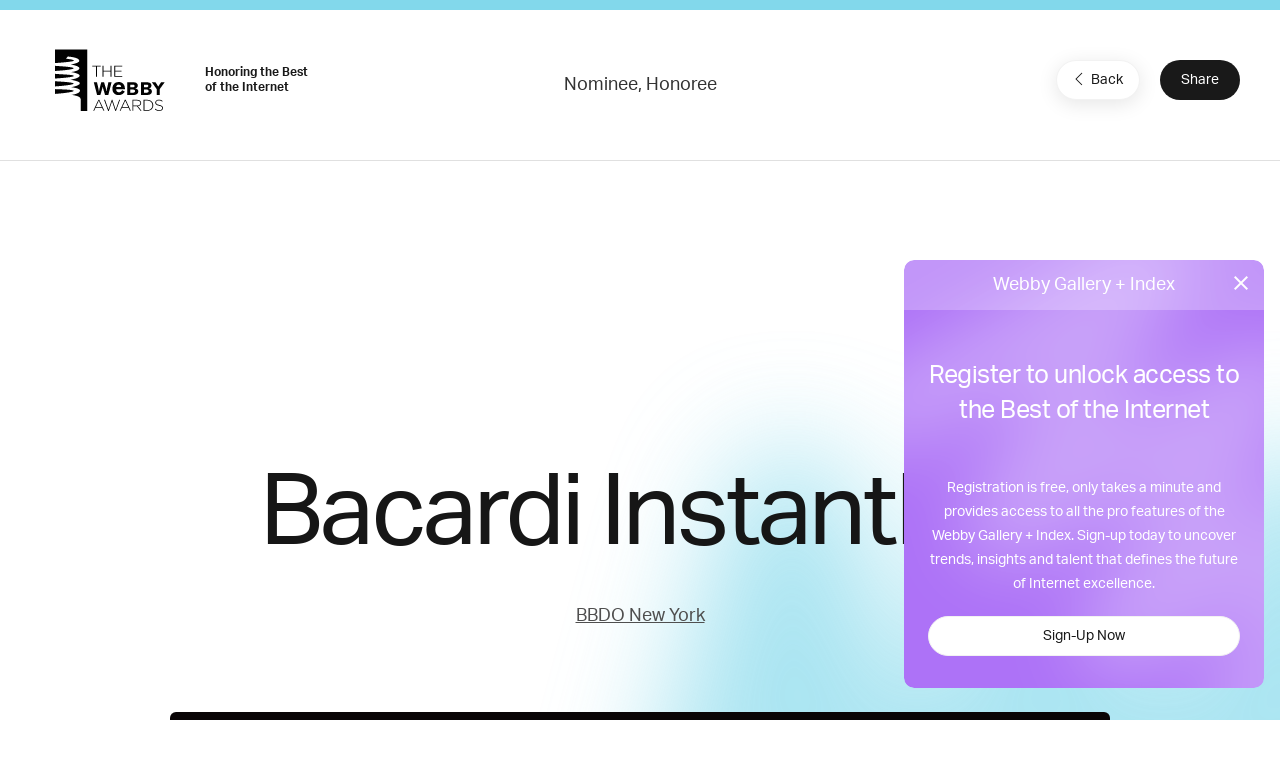

--- FILE ---
content_type: text/html; charset=utf-8
request_url: https://www.google.com/recaptcha/api2/anchor?ar=1&k=6LcC5f8qAAAAAN7E3g2z0N_EoPq3Vri8uXzTmFiO&co=aHR0cHM6Ly93aW5uZXJzLndlYmJ5YXdhcmRzLmNvbTo0NDM.&hl=en&v=N67nZn4AqZkNcbeMu4prBgzg&size=invisible&anchor-ms=20000&execute-ms=30000&cb=4gwaemn0707c
body_size: 48896
content:
<!DOCTYPE HTML><html dir="ltr" lang="en"><head><meta http-equiv="Content-Type" content="text/html; charset=UTF-8">
<meta http-equiv="X-UA-Compatible" content="IE=edge">
<title>reCAPTCHA</title>
<style type="text/css">
/* cyrillic-ext */
@font-face {
  font-family: 'Roboto';
  font-style: normal;
  font-weight: 400;
  font-stretch: 100%;
  src: url(//fonts.gstatic.com/s/roboto/v48/KFO7CnqEu92Fr1ME7kSn66aGLdTylUAMa3GUBHMdazTgWw.woff2) format('woff2');
  unicode-range: U+0460-052F, U+1C80-1C8A, U+20B4, U+2DE0-2DFF, U+A640-A69F, U+FE2E-FE2F;
}
/* cyrillic */
@font-face {
  font-family: 'Roboto';
  font-style: normal;
  font-weight: 400;
  font-stretch: 100%;
  src: url(//fonts.gstatic.com/s/roboto/v48/KFO7CnqEu92Fr1ME7kSn66aGLdTylUAMa3iUBHMdazTgWw.woff2) format('woff2');
  unicode-range: U+0301, U+0400-045F, U+0490-0491, U+04B0-04B1, U+2116;
}
/* greek-ext */
@font-face {
  font-family: 'Roboto';
  font-style: normal;
  font-weight: 400;
  font-stretch: 100%;
  src: url(//fonts.gstatic.com/s/roboto/v48/KFO7CnqEu92Fr1ME7kSn66aGLdTylUAMa3CUBHMdazTgWw.woff2) format('woff2');
  unicode-range: U+1F00-1FFF;
}
/* greek */
@font-face {
  font-family: 'Roboto';
  font-style: normal;
  font-weight: 400;
  font-stretch: 100%;
  src: url(//fonts.gstatic.com/s/roboto/v48/KFO7CnqEu92Fr1ME7kSn66aGLdTylUAMa3-UBHMdazTgWw.woff2) format('woff2');
  unicode-range: U+0370-0377, U+037A-037F, U+0384-038A, U+038C, U+038E-03A1, U+03A3-03FF;
}
/* math */
@font-face {
  font-family: 'Roboto';
  font-style: normal;
  font-weight: 400;
  font-stretch: 100%;
  src: url(//fonts.gstatic.com/s/roboto/v48/KFO7CnqEu92Fr1ME7kSn66aGLdTylUAMawCUBHMdazTgWw.woff2) format('woff2');
  unicode-range: U+0302-0303, U+0305, U+0307-0308, U+0310, U+0312, U+0315, U+031A, U+0326-0327, U+032C, U+032F-0330, U+0332-0333, U+0338, U+033A, U+0346, U+034D, U+0391-03A1, U+03A3-03A9, U+03B1-03C9, U+03D1, U+03D5-03D6, U+03F0-03F1, U+03F4-03F5, U+2016-2017, U+2034-2038, U+203C, U+2040, U+2043, U+2047, U+2050, U+2057, U+205F, U+2070-2071, U+2074-208E, U+2090-209C, U+20D0-20DC, U+20E1, U+20E5-20EF, U+2100-2112, U+2114-2115, U+2117-2121, U+2123-214F, U+2190, U+2192, U+2194-21AE, U+21B0-21E5, U+21F1-21F2, U+21F4-2211, U+2213-2214, U+2216-22FF, U+2308-230B, U+2310, U+2319, U+231C-2321, U+2336-237A, U+237C, U+2395, U+239B-23B7, U+23D0, U+23DC-23E1, U+2474-2475, U+25AF, U+25B3, U+25B7, U+25BD, U+25C1, U+25CA, U+25CC, U+25FB, U+266D-266F, U+27C0-27FF, U+2900-2AFF, U+2B0E-2B11, U+2B30-2B4C, U+2BFE, U+3030, U+FF5B, U+FF5D, U+1D400-1D7FF, U+1EE00-1EEFF;
}
/* symbols */
@font-face {
  font-family: 'Roboto';
  font-style: normal;
  font-weight: 400;
  font-stretch: 100%;
  src: url(//fonts.gstatic.com/s/roboto/v48/KFO7CnqEu92Fr1ME7kSn66aGLdTylUAMaxKUBHMdazTgWw.woff2) format('woff2');
  unicode-range: U+0001-000C, U+000E-001F, U+007F-009F, U+20DD-20E0, U+20E2-20E4, U+2150-218F, U+2190, U+2192, U+2194-2199, U+21AF, U+21E6-21F0, U+21F3, U+2218-2219, U+2299, U+22C4-22C6, U+2300-243F, U+2440-244A, U+2460-24FF, U+25A0-27BF, U+2800-28FF, U+2921-2922, U+2981, U+29BF, U+29EB, U+2B00-2BFF, U+4DC0-4DFF, U+FFF9-FFFB, U+10140-1018E, U+10190-1019C, U+101A0, U+101D0-101FD, U+102E0-102FB, U+10E60-10E7E, U+1D2C0-1D2D3, U+1D2E0-1D37F, U+1F000-1F0FF, U+1F100-1F1AD, U+1F1E6-1F1FF, U+1F30D-1F30F, U+1F315, U+1F31C, U+1F31E, U+1F320-1F32C, U+1F336, U+1F378, U+1F37D, U+1F382, U+1F393-1F39F, U+1F3A7-1F3A8, U+1F3AC-1F3AF, U+1F3C2, U+1F3C4-1F3C6, U+1F3CA-1F3CE, U+1F3D4-1F3E0, U+1F3ED, U+1F3F1-1F3F3, U+1F3F5-1F3F7, U+1F408, U+1F415, U+1F41F, U+1F426, U+1F43F, U+1F441-1F442, U+1F444, U+1F446-1F449, U+1F44C-1F44E, U+1F453, U+1F46A, U+1F47D, U+1F4A3, U+1F4B0, U+1F4B3, U+1F4B9, U+1F4BB, U+1F4BF, U+1F4C8-1F4CB, U+1F4D6, U+1F4DA, U+1F4DF, U+1F4E3-1F4E6, U+1F4EA-1F4ED, U+1F4F7, U+1F4F9-1F4FB, U+1F4FD-1F4FE, U+1F503, U+1F507-1F50B, U+1F50D, U+1F512-1F513, U+1F53E-1F54A, U+1F54F-1F5FA, U+1F610, U+1F650-1F67F, U+1F687, U+1F68D, U+1F691, U+1F694, U+1F698, U+1F6AD, U+1F6B2, U+1F6B9-1F6BA, U+1F6BC, U+1F6C6-1F6CF, U+1F6D3-1F6D7, U+1F6E0-1F6EA, U+1F6F0-1F6F3, U+1F6F7-1F6FC, U+1F700-1F7FF, U+1F800-1F80B, U+1F810-1F847, U+1F850-1F859, U+1F860-1F887, U+1F890-1F8AD, U+1F8B0-1F8BB, U+1F8C0-1F8C1, U+1F900-1F90B, U+1F93B, U+1F946, U+1F984, U+1F996, U+1F9E9, U+1FA00-1FA6F, U+1FA70-1FA7C, U+1FA80-1FA89, U+1FA8F-1FAC6, U+1FACE-1FADC, U+1FADF-1FAE9, U+1FAF0-1FAF8, U+1FB00-1FBFF;
}
/* vietnamese */
@font-face {
  font-family: 'Roboto';
  font-style: normal;
  font-weight: 400;
  font-stretch: 100%;
  src: url(//fonts.gstatic.com/s/roboto/v48/KFO7CnqEu92Fr1ME7kSn66aGLdTylUAMa3OUBHMdazTgWw.woff2) format('woff2');
  unicode-range: U+0102-0103, U+0110-0111, U+0128-0129, U+0168-0169, U+01A0-01A1, U+01AF-01B0, U+0300-0301, U+0303-0304, U+0308-0309, U+0323, U+0329, U+1EA0-1EF9, U+20AB;
}
/* latin-ext */
@font-face {
  font-family: 'Roboto';
  font-style: normal;
  font-weight: 400;
  font-stretch: 100%;
  src: url(//fonts.gstatic.com/s/roboto/v48/KFO7CnqEu92Fr1ME7kSn66aGLdTylUAMa3KUBHMdazTgWw.woff2) format('woff2');
  unicode-range: U+0100-02BA, U+02BD-02C5, U+02C7-02CC, U+02CE-02D7, U+02DD-02FF, U+0304, U+0308, U+0329, U+1D00-1DBF, U+1E00-1E9F, U+1EF2-1EFF, U+2020, U+20A0-20AB, U+20AD-20C0, U+2113, U+2C60-2C7F, U+A720-A7FF;
}
/* latin */
@font-face {
  font-family: 'Roboto';
  font-style: normal;
  font-weight: 400;
  font-stretch: 100%;
  src: url(//fonts.gstatic.com/s/roboto/v48/KFO7CnqEu92Fr1ME7kSn66aGLdTylUAMa3yUBHMdazQ.woff2) format('woff2');
  unicode-range: U+0000-00FF, U+0131, U+0152-0153, U+02BB-02BC, U+02C6, U+02DA, U+02DC, U+0304, U+0308, U+0329, U+2000-206F, U+20AC, U+2122, U+2191, U+2193, U+2212, U+2215, U+FEFF, U+FFFD;
}
/* cyrillic-ext */
@font-face {
  font-family: 'Roboto';
  font-style: normal;
  font-weight: 500;
  font-stretch: 100%;
  src: url(//fonts.gstatic.com/s/roboto/v48/KFO7CnqEu92Fr1ME7kSn66aGLdTylUAMa3GUBHMdazTgWw.woff2) format('woff2');
  unicode-range: U+0460-052F, U+1C80-1C8A, U+20B4, U+2DE0-2DFF, U+A640-A69F, U+FE2E-FE2F;
}
/* cyrillic */
@font-face {
  font-family: 'Roboto';
  font-style: normal;
  font-weight: 500;
  font-stretch: 100%;
  src: url(//fonts.gstatic.com/s/roboto/v48/KFO7CnqEu92Fr1ME7kSn66aGLdTylUAMa3iUBHMdazTgWw.woff2) format('woff2');
  unicode-range: U+0301, U+0400-045F, U+0490-0491, U+04B0-04B1, U+2116;
}
/* greek-ext */
@font-face {
  font-family: 'Roboto';
  font-style: normal;
  font-weight: 500;
  font-stretch: 100%;
  src: url(//fonts.gstatic.com/s/roboto/v48/KFO7CnqEu92Fr1ME7kSn66aGLdTylUAMa3CUBHMdazTgWw.woff2) format('woff2');
  unicode-range: U+1F00-1FFF;
}
/* greek */
@font-face {
  font-family: 'Roboto';
  font-style: normal;
  font-weight: 500;
  font-stretch: 100%;
  src: url(//fonts.gstatic.com/s/roboto/v48/KFO7CnqEu92Fr1ME7kSn66aGLdTylUAMa3-UBHMdazTgWw.woff2) format('woff2');
  unicode-range: U+0370-0377, U+037A-037F, U+0384-038A, U+038C, U+038E-03A1, U+03A3-03FF;
}
/* math */
@font-face {
  font-family: 'Roboto';
  font-style: normal;
  font-weight: 500;
  font-stretch: 100%;
  src: url(//fonts.gstatic.com/s/roboto/v48/KFO7CnqEu92Fr1ME7kSn66aGLdTylUAMawCUBHMdazTgWw.woff2) format('woff2');
  unicode-range: U+0302-0303, U+0305, U+0307-0308, U+0310, U+0312, U+0315, U+031A, U+0326-0327, U+032C, U+032F-0330, U+0332-0333, U+0338, U+033A, U+0346, U+034D, U+0391-03A1, U+03A3-03A9, U+03B1-03C9, U+03D1, U+03D5-03D6, U+03F0-03F1, U+03F4-03F5, U+2016-2017, U+2034-2038, U+203C, U+2040, U+2043, U+2047, U+2050, U+2057, U+205F, U+2070-2071, U+2074-208E, U+2090-209C, U+20D0-20DC, U+20E1, U+20E5-20EF, U+2100-2112, U+2114-2115, U+2117-2121, U+2123-214F, U+2190, U+2192, U+2194-21AE, U+21B0-21E5, U+21F1-21F2, U+21F4-2211, U+2213-2214, U+2216-22FF, U+2308-230B, U+2310, U+2319, U+231C-2321, U+2336-237A, U+237C, U+2395, U+239B-23B7, U+23D0, U+23DC-23E1, U+2474-2475, U+25AF, U+25B3, U+25B7, U+25BD, U+25C1, U+25CA, U+25CC, U+25FB, U+266D-266F, U+27C0-27FF, U+2900-2AFF, U+2B0E-2B11, U+2B30-2B4C, U+2BFE, U+3030, U+FF5B, U+FF5D, U+1D400-1D7FF, U+1EE00-1EEFF;
}
/* symbols */
@font-face {
  font-family: 'Roboto';
  font-style: normal;
  font-weight: 500;
  font-stretch: 100%;
  src: url(//fonts.gstatic.com/s/roboto/v48/KFO7CnqEu92Fr1ME7kSn66aGLdTylUAMaxKUBHMdazTgWw.woff2) format('woff2');
  unicode-range: U+0001-000C, U+000E-001F, U+007F-009F, U+20DD-20E0, U+20E2-20E4, U+2150-218F, U+2190, U+2192, U+2194-2199, U+21AF, U+21E6-21F0, U+21F3, U+2218-2219, U+2299, U+22C4-22C6, U+2300-243F, U+2440-244A, U+2460-24FF, U+25A0-27BF, U+2800-28FF, U+2921-2922, U+2981, U+29BF, U+29EB, U+2B00-2BFF, U+4DC0-4DFF, U+FFF9-FFFB, U+10140-1018E, U+10190-1019C, U+101A0, U+101D0-101FD, U+102E0-102FB, U+10E60-10E7E, U+1D2C0-1D2D3, U+1D2E0-1D37F, U+1F000-1F0FF, U+1F100-1F1AD, U+1F1E6-1F1FF, U+1F30D-1F30F, U+1F315, U+1F31C, U+1F31E, U+1F320-1F32C, U+1F336, U+1F378, U+1F37D, U+1F382, U+1F393-1F39F, U+1F3A7-1F3A8, U+1F3AC-1F3AF, U+1F3C2, U+1F3C4-1F3C6, U+1F3CA-1F3CE, U+1F3D4-1F3E0, U+1F3ED, U+1F3F1-1F3F3, U+1F3F5-1F3F7, U+1F408, U+1F415, U+1F41F, U+1F426, U+1F43F, U+1F441-1F442, U+1F444, U+1F446-1F449, U+1F44C-1F44E, U+1F453, U+1F46A, U+1F47D, U+1F4A3, U+1F4B0, U+1F4B3, U+1F4B9, U+1F4BB, U+1F4BF, U+1F4C8-1F4CB, U+1F4D6, U+1F4DA, U+1F4DF, U+1F4E3-1F4E6, U+1F4EA-1F4ED, U+1F4F7, U+1F4F9-1F4FB, U+1F4FD-1F4FE, U+1F503, U+1F507-1F50B, U+1F50D, U+1F512-1F513, U+1F53E-1F54A, U+1F54F-1F5FA, U+1F610, U+1F650-1F67F, U+1F687, U+1F68D, U+1F691, U+1F694, U+1F698, U+1F6AD, U+1F6B2, U+1F6B9-1F6BA, U+1F6BC, U+1F6C6-1F6CF, U+1F6D3-1F6D7, U+1F6E0-1F6EA, U+1F6F0-1F6F3, U+1F6F7-1F6FC, U+1F700-1F7FF, U+1F800-1F80B, U+1F810-1F847, U+1F850-1F859, U+1F860-1F887, U+1F890-1F8AD, U+1F8B0-1F8BB, U+1F8C0-1F8C1, U+1F900-1F90B, U+1F93B, U+1F946, U+1F984, U+1F996, U+1F9E9, U+1FA00-1FA6F, U+1FA70-1FA7C, U+1FA80-1FA89, U+1FA8F-1FAC6, U+1FACE-1FADC, U+1FADF-1FAE9, U+1FAF0-1FAF8, U+1FB00-1FBFF;
}
/* vietnamese */
@font-face {
  font-family: 'Roboto';
  font-style: normal;
  font-weight: 500;
  font-stretch: 100%;
  src: url(//fonts.gstatic.com/s/roboto/v48/KFO7CnqEu92Fr1ME7kSn66aGLdTylUAMa3OUBHMdazTgWw.woff2) format('woff2');
  unicode-range: U+0102-0103, U+0110-0111, U+0128-0129, U+0168-0169, U+01A0-01A1, U+01AF-01B0, U+0300-0301, U+0303-0304, U+0308-0309, U+0323, U+0329, U+1EA0-1EF9, U+20AB;
}
/* latin-ext */
@font-face {
  font-family: 'Roboto';
  font-style: normal;
  font-weight: 500;
  font-stretch: 100%;
  src: url(//fonts.gstatic.com/s/roboto/v48/KFO7CnqEu92Fr1ME7kSn66aGLdTylUAMa3KUBHMdazTgWw.woff2) format('woff2');
  unicode-range: U+0100-02BA, U+02BD-02C5, U+02C7-02CC, U+02CE-02D7, U+02DD-02FF, U+0304, U+0308, U+0329, U+1D00-1DBF, U+1E00-1E9F, U+1EF2-1EFF, U+2020, U+20A0-20AB, U+20AD-20C0, U+2113, U+2C60-2C7F, U+A720-A7FF;
}
/* latin */
@font-face {
  font-family: 'Roboto';
  font-style: normal;
  font-weight: 500;
  font-stretch: 100%;
  src: url(//fonts.gstatic.com/s/roboto/v48/KFO7CnqEu92Fr1ME7kSn66aGLdTylUAMa3yUBHMdazQ.woff2) format('woff2');
  unicode-range: U+0000-00FF, U+0131, U+0152-0153, U+02BB-02BC, U+02C6, U+02DA, U+02DC, U+0304, U+0308, U+0329, U+2000-206F, U+20AC, U+2122, U+2191, U+2193, U+2212, U+2215, U+FEFF, U+FFFD;
}
/* cyrillic-ext */
@font-face {
  font-family: 'Roboto';
  font-style: normal;
  font-weight: 900;
  font-stretch: 100%;
  src: url(//fonts.gstatic.com/s/roboto/v48/KFO7CnqEu92Fr1ME7kSn66aGLdTylUAMa3GUBHMdazTgWw.woff2) format('woff2');
  unicode-range: U+0460-052F, U+1C80-1C8A, U+20B4, U+2DE0-2DFF, U+A640-A69F, U+FE2E-FE2F;
}
/* cyrillic */
@font-face {
  font-family: 'Roboto';
  font-style: normal;
  font-weight: 900;
  font-stretch: 100%;
  src: url(//fonts.gstatic.com/s/roboto/v48/KFO7CnqEu92Fr1ME7kSn66aGLdTylUAMa3iUBHMdazTgWw.woff2) format('woff2');
  unicode-range: U+0301, U+0400-045F, U+0490-0491, U+04B0-04B1, U+2116;
}
/* greek-ext */
@font-face {
  font-family: 'Roboto';
  font-style: normal;
  font-weight: 900;
  font-stretch: 100%;
  src: url(//fonts.gstatic.com/s/roboto/v48/KFO7CnqEu92Fr1ME7kSn66aGLdTylUAMa3CUBHMdazTgWw.woff2) format('woff2');
  unicode-range: U+1F00-1FFF;
}
/* greek */
@font-face {
  font-family: 'Roboto';
  font-style: normal;
  font-weight: 900;
  font-stretch: 100%;
  src: url(//fonts.gstatic.com/s/roboto/v48/KFO7CnqEu92Fr1ME7kSn66aGLdTylUAMa3-UBHMdazTgWw.woff2) format('woff2');
  unicode-range: U+0370-0377, U+037A-037F, U+0384-038A, U+038C, U+038E-03A1, U+03A3-03FF;
}
/* math */
@font-face {
  font-family: 'Roboto';
  font-style: normal;
  font-weight: 900;
  font-stretch: 100%;
  src: url(//fonts.gstatic.com/s/roboto/v48/KFO7CnqEu92Fr1ME7kSn66aGLdTylUAMawCUBHMdazTgWw.woff2) format('woff2');
  unicode-range: U+0302-0303, U+0305, U+0307-0308, U+0310, U+0312, U+0315, U+031A, U+0326-0327, U+032C, U+032F-0330, U+0332-0333, U+0338, U+033A, U+0346, U+034D, U+0391-03A1, U+03A3-03A9, U+03B1-03C9, U+03D1, U+03D5-03D6, U+03F0-03F1, U+03F4-03F5, U+2016-2017, U+2034-2038, U+203C, U+2040, U+2043, U+2047, U+2050, U+2057, U+205F, U+2070-2071, U+2074-208E, U+2090-209C, U+20D0-20DC, U+20E1, U+20E5-20EF, U+2100-2112, U+2114-2115, U+2117-2121, U+2123-214F, U+2190, U+2192, U+2194-21AE, U+21B0-21E5, U+21F1-21F2, U+21F4-2211, U+2213-2214, U+2216-22FF, U+2308-230B, U+2310, U+2319, U+231C-2321, U+2336-237A, U+237C, U+2395, U+239B-23B7, U+23D0, U+23DC-23E1, U+2474-2475, U+25AF, U+25B3, U+25B7, U+25BD, U+25C1, U+25CA, U+25CC, U+25FB, U+266D-266F, U+27C0-27FF, U+2900-2AFF, U+2B0E-2B11, U+2B30-2B4C, U+2BFE, U+3030, U+FF5B, U+FF5D, U+1D400-1D7FF, U+1EE00-1EEFF;
}
/* symbols */
@font-face {
  font-family: 'Roboto';
  font-style: normal;
  font-weight: 900;
  font-stretch: 100%;
  src: url(//fonts.gstatic.com/s/roboto/v48/KFO7CnqEu92Fr1ME7kSn66aGLdTylUAMaxKUBHMdazTgWw.woff2) format('woff2');
  unicode-range: U+0001-000C, U+000E-001F, U+007F-009F, U+20DD-20E0, U+20E2-20E4, U+2150-218F, U+2190, U+2192, U+2194-2199, U+21AF, U+21E6-21F0, U+21F3, U+2218-2219, U+2299, U+22C4-22C6, U+2300-243F, U+2440-244A, U+2460-24FF, U+25A0-27BF, U+2800-28FF, U+2921-2922, U+2981, U+29BF, U+29EB, U+2B00-2BFF, U+4DC0-4DFF, U+FFF9-FFFB, U+10140-1018E, U+10190-1019C, U+101A0, U+101D0-101FD, U+102E0-102FB, U+10E60-10E7E, U+1D2C0-1D2D3, U+1D2E0-1D37F, U+1F000-1F0FF, U+1F100-1F1AD, U+1F1E6-1F1FF, U+1F30D-1F30F, U+1F315, U+1F31C, U+1F31E, U+1F320-1F32C, U+1F336, U+1F378, U+1F37D, U+1F382, U+1F393-1F39F, U+1F3A7-1F3A8, U+1F3AC-1F3AF, U+1F3C2, U+1F3C4-1F3C6, U+1F3CA-1F3CE, U+1F3D4-1F3E0, U+1F3ED, U+1F3F1-1F3F3, U+1F3F5-1F3F7, U+1F408, U+1F415, U+1F41F, U+1F426, U+1F43F, U+1F441-1F442, U+1F444, U+1F446-1F449, U+1F44C-1F44E, U+1F453, U+1F46A, U+1F47D, U+1F4A3, U+1F4B0, U+1F4B3, U+1F4B9, U+1F4BB, U+1F4BF, U+1F4C8-1F4CB, U+1F4D6, U+1F4DA, U+1F4DF, U+1F4E3-1F4E6, U+1F4EA-1F4ED, U+1F4F7, U+1F4F9-1F4FB, U+1F4FD-1F4FE, U+1F503, U+1F507-1F50B, U+1F50D, U+1F512-1F513, U+1F53E-1F54A, U+1F54F-1F5FA, U+1F610, U+1F650-1F67F, U+1F687, U+1F68D, U+1F691, U+1F694, U+1F698, U+1F6AD, U+1F6B2, U+1F6B9-1F6BA, U+1F6BC, U+1F6C6-1F6CF, U+1F6D3-1F6D7, U+1F6E0-1F6EA, U+1F6F0-1F6F3, U+1F6F7-1F6FC, U+1F700-1F7FF, U+1F800-1F80B, U+1F810-1F847, U+1F850-1F859, U+1F860-1F887, U+1F890-1F8AD, U+1F8B0-1F8BB, U+1F8C0-1F8C1, U+1F900-1F90B, U+1F93B, U+1F946, U+1F984, U+1F996, U+1F9E9, U+1FA00-1FA6F, U+1FA70-1FA7C, U+1FA80-1FA89, U+1FA8F-1FAC6, U+1FACE-1FADC, U+1FADF-1FAE9, U+1FAF0-1FAF8, U+1FB00-1FBFF;
}
/* vietnamese */
@font-face {
  font-family: 'Roboto';
  font-style: normal;
  font-weight: 900;
  font-stretch: 100%;
  src: url(//fonts.gstatic.com/s/roboto/v48/KFO7CnqEu92Fr1ME7kSn66aGLdTylUAMa3OUBHMdazTgWw.woff2) format('woff2');
  unicode-range: U+0102-0103, U+0110-0111, U+0128-0129, U+0168-0169, U+01A0-01A1, U+01AF-01B0, U+0300-0301, U+0303-0304, U+0308-0309, U+0323, U+0329, U+1EA0-1EF9, U+20AB;
}
/* latin-ext */
@font-face {
  font-family: 'Roboto';
  font-style: normal;
  font-weight: 900;
  font-stretch: 100%;
  src: url(//fonts.gstatic.com/s/roboto/v48/KFO7CnqEu92Fr1ME7kSn66aGLdTylUAMa3KUBHMdazTgWw.woff2) format('woff2');
  unicode-range: U+0100-02BA, U+02BD-02C5, U+02C7-02CC, U+02CE-02D7, U+02DD-02FF, U+0304, U+0308, U+0329, U+1D00-1DBF, U+1E00-1E9F, U+1EF2-1EFF, U+2020, U+20A0-20AB, U+20AD-20C0, U+2113, U+2C60-2C7F, U+A720-A7FF;
}
/* latin */
@font-face {
  font-family: 'Roboto';
  font-style: normal;
  font-weight: 900;
  font-stretch: 100%;
  src: url(//fonts.gstatic.com/s/roboto/v48/KFO7CnqEu92Fr1ME7kSn66aGLdTylUAMa3yUBHMdazQ.woff2) format('woff2');
  unicode-range: U+0000-00FF, U+0131, U+0152-0153, U+02BB-02BC, U+02C6, U+02DA, U+02DC, U+0304, U+0308, U+0329, U+2000-206F, U+20AC, U+2122, U+2191, U+2193, U+2212, U+2215, U+FEFF, U+FFFD;
}

</style>
<link rel="stylesheet" type="text/css" href="https://www.gstatic.com/recaptcha/releases/N67nZn4AqZkNcbeMu4prBgzg/styles__ltr.css">
<script nonce="eGopMdS3e92AHCBCQ-f7ew" type="text/javascript">window['__recaptcha_api'] = 'https://www.google.com/recaptcha/api2/';</script>
<script type="text/javascript" src="https://www.gstatic.com/recaptcha/releases/N67nZn4AqZkNcbeMu4prBgzg/recaptcha__en.js" nonce="eGopMdS3e92AHCBCQ-f7ew">
      
    </script></head>
<body><div id="rc-anchor-alert" class="rc-anchor-alert"></div>
<input type="hidden" id="recaptcha-token" value="[base64]">
<script type="text/javascript" nonce="eGopMdS3e92AHCBCQ-f7ew">
      recaptcha.anchor.Main.init("[\x22ainput\x22,[\x22bgdata\x22,\x22\x22,\[base64]/[base64]/[base64]/bmV3IHJbeF0oY1swXSk6RT09Mj9uZXcgclt4XShjWzBdLGNbMV0pOkU9PTM/bmV3IHJbeF0oY1swXSxjWzFdLGNbMl0pOkU9PTQ/[base64]/[base64]/[base64]/[base64]/[base64]/[base64]/[base64]/[base64]\x22,\[base64]\\u003d\x22,\x22QC1QJcKZw5nCojJMw5bDuMKFw57CqGogdcOCfx0iSB0Jw5w/c1Z4SsKyw49tPWhud0nDhcKtw4HCvcK4w6tCfQguwrDCuDrClhfDh8OLwqwyLMOlEVd3w51QHMKNwpguIsOaw40uwoLDmUzCksOgOcOCX8K9NsKSccKkfcOiwrwLNRLDg3nDlBgCwqF7wpI3K1QkHMKNP8ORGcOBdsO8ZsO7woPCgV/[base64]/w5zDn8K6DWfCo2DCv3kNK8K5w6czwqXCgkMgRm8bK2oGwoMYKHJoP8OxNEcCHE/CisKtIcKuwo7DjMOSw7vDgB0sBMKiwoLDkTBEI8Oaw6NcCXrChDxkanskw6nDmMO/wonDgUDDjS1dLMKidEwUwrLDvURrwonDgADCoEF+wo7CoAgDHzTDgmB2wq3DhmTCj8KowrsiTsKawrFUOyvDnyzDvU9WLcKsw5sXXcOpCBsWLD5wNgjCglREJMO4NMONwrEDE0MUwr0cwrbCpXdjCMOQf8KJfC/DoxxeYsORw5/[base64]/[base64]/w74kd8O7PMKMw5fDoMK3AGJuw4jCik0rbkNATcKuYBx1wqXDrFDCjxtvdcKmfMKxYAHCiUXDrMOzw5PCjMOtw4o+LHnCrgd2wpZOSB8yLcKWakp+Fl3CniN5SWpIUHBuWFYKEy3DqxIxS8Kzw65tw5DCp8O/NsOsw6QTw4Bsb3bCrsOfwodMOSXCoD5ZwpvDscKPK8OWwpR7LsKjwonDsMOKw73DgTDCoMKGw5hdYzvDnMKbYMKwG8KsazFXNCxMHTrCn8Kfw7XCqBjDgMKzwrdXc8O9wp9OBcKrXsO5GsOjLmLDmSrDosKXPnPDisKlMRESfMKZBSltSsOwMg/DgsKtw6I4w6vCpMKNwqY8wpYqwqfDtXjDoE3CgMKoOMKALxfCpMK8B3XChsKrJMOtwqxuw6NUXEYgw44+ExfCh8KTw7rDmgNhwqpyNcK5FcOrHcOFwrwUDn1dw57DtMKmH8Kgw4/ChMOxWmcAS8K1w7/DgMK7w5fDgsKjOX7CpcOvw7TChRTDswPDkQsHTy/[base64]/[base64]/w7NdLkLDucKrQ8KIIcOiwrQ5A0DDqsK1NSTCucKOI1McacKow7bDmRPCt8KIwo7Ckh3CsEczw7XDssOJSsKCw6fDucO8w5nCgRjDhio4YsKAF0bDk1PDhzVaW8KdN2wbw61AST1FPMKGwoPCq8K5IsKEw4nDjAcDwpA9w7/CgCnDj8KZwoxkwqLDjSrDoSDCi29ScsOIMWTCuyrDqR3CmsOYw4QDw4/CscOGECPDhgZuw5dqbsKxEmPDjjULZWTDucK7dWpywp9uw617wqEnwptKa8KMMsOuw6sxwq4cK8KBfMO/[base64]/[base64]/DtQ9rSRDCnkUmwrHDrkvDkMOzc2XDg2p/[base64]/SznCiBbCgsKIwqjDs8OXwrvDrXjDssKRwrPDjcO+w7XDqMOuBMOUdRUUHgXCh8Olw4DDmxJGdwJ8P8KZOywawrHDvxLCi8OHwqDDj8Oaw7zDhjPDjAUmw5fCpDTDqn0Hw4TCkcKGecKwwpjDucOKw54cwqErw5fCmWUtw5QNwpJOJsK/wrjDqsK/a8Orwq7DkEvCt8Oyw4jDm8K5ZynCiMOhw7lHw6hGw4J6w70Zw7LCsgvDhsK9wp/DisKdw4PCgsOzw4FKw7/ClCDDl3BFwrLDpSnChMOHBRhiRwjDuwHCnFkkPF99w6zCmcOcwqPDlcKLDMKZAjYIw4dmw7pgw4/Dr8Kaw7NVE8KtcVhmBsOHw5Nsw6t6bFgqw7EKC8OewpoLw6PDpcK0w5Edwr7DgMOfRcOnLsKNZcKow6XDiMOYwrg2aQkmL08bIcKnw4HDvMOywrzCpsO2w7cZwpw/DEYOWB/ClHxZw4YRHsOjw4DCiCrDgsK5RR7CgcO3wqrCnMKNKcO3w5nDqMOJw53DpFXCkzkuw5zCmMOSwqpgw7oMw7HDqMK6wr5kDsKVEMOLGsKcw63Dv0EIZhAew4/[base64]/MyUDW8Oiw58VScK7w7bDvAIhwovCtsKsw4sJwps8wpnCmsKrw4bCoMOpSjHDvcOPw5AZwo5zw6wiw7MyScOKcMOKw7dKwpIcCRDCoDvCssK+UMO5bRBawpMVbsKaXQ/CuBACSMO8B8KgVcKVP8O5w4LDqcOmw67CjsK+AMOMc8OXw6jCiFs8wobDrDbDtsKXU2DCqm8vNsOVccOAwoLChyoLQsKqJ8O1wphIbcOAekMrXTjDlFojwrfCvsO9w7ZKw5kHMlk8ADfCnBPDs8K/w4gOYEZlwq/DjSvDp35ASwVYQ8OXw4IXL0pVW8OZw5fDgMKEcMKEw5cnLUEMUsO4w5U2RcKPw7bDvcKKAMOsLyBlwpnDhm7DqMOuISbCp8KWfUcUw4zDklHDoGvDrVhTwr9AwpxAw41awrzCvhzCmXDDvDBPwqYOwqIywpLDmMKdwo/DgMKjHlXCvsOSaRpcw6V9wqY4woRKwrVWLTdQwpLDhMOtw4zDjsK6wqN5KRR6wqQAIUnCk8Klwo3CvcKswoo/[base64]/CncOrw4zCmwvDi8OMF8OVH8K6w6gzf2IKw6xuwrQZfRzDpyvCilLDlALCqy7CocOqKcOFw5d0wr3DnlrDu8KYwphbwrTDiMKIIH1ODsOpF8KuwrwHw6o7w5ogO2nDvQTDm8KXQF/Cg8OEehZTw7NlNcK8w6IowolFJG0Lw5jDtTvDkxjDt8O3MsOeCWbDtTtIAsKOw67DtMOywq3CoB8zISbDiUDCl8Oqw7/DsyTCoR/CjsKAWhbDlm7DnXLDvBLDo0LDqsKpwqA4V8OiZzfCvix/[base64]/[base64]/[base64]/b8KHw73Ch8K0AmBCFllrZ8OjVUvCgcOrdGDCmko2WcKEwq/[base64]/[base64]/[base64]/CjsKbMSknZMKpNsKwwpPCkk98wotuwr/Ck0vCn3R7TcO0w6UBwq5xXHbDmcOIaGjDgiZqXsKLPkTDhEXDqGDDvygRIcKsAsO2w67DksKLwp7CvMK+bsOYw4rCrF3DuV/DpRNIwq1hw6FDwppPIsKVw4fCicOkKcKNwojCgwPDpcKuS8Olwp7ClMOzw4PCn8Knw6RXw441w55hGzHCnRTDukIKX8OUesKtScKaw4zDgypsw7ZXSjLCrTsFwo04PgfDjMKfwqXDj8Kmwr7DpVJ7w5/[base64]/Cp2fDgk84FRrDvcOswrNyF8KhFHTDv8OhMVVzw43DsMK8woDCn0TDv24Pw7IWesOgPMO2SGRMwoHCkivDvsO3EG/DqWsSwovDv8Kjwo4LPcK8d0TCssK7S3TClkdZXMKkCMKNwpTCncK/T8KaLMOpHmJowprCm8KVw5nDmcKuI2LDhsOIw5d+BcKMw7/DjsKCw6lTUCXCv8KTACwQS1rDjMOywo3CgMKuGRE1ecOKGcOrwpYgwoM5UGPDtcOjwpcjwrzCtGXDvETDs8KvFcOtUjNgXcOFwq5Rw6/DhXTCj8K2IsOBQkrDvMKETcOnw5wIfm1EIkI1dsKJWiTDr8O/aMO0w7nDr8OqE8O/w4lnwobCoMK6w4U8w6Y0PcO0LCN7w6hnWcOnw7NGwokwwrHDncKgwqrCkwDCtsKJZ8KhMFtVdkxzY8OTZcOCw5Adw6zDocKRw7rCmcKlw5DCl1t8WxkSOS1KWzp/wp7CrcOZEMKHcwXCpWnDrsOzwqvDoj7Dt8K/[base64]/wp5id2JbVcOqwp9NIcKsWxHDnmPDjhs5SxcyY8K2wolnZcKuwoVjw6hbw53CpgtHwr1RQUPDkMOufsKMMwDDuk1mBU3Cq27CvcOhFcO9azksaSnDocODwq/DvDrDnR4Qwr3CsQvCjcKTw6TDl8OBDMOAw6jCtMK7QC4IMcO3w7LDoF9vw6XCux7DpcKRd3bDk391WVkaw43CmG/CrsKcw4PCiTt7w5J6w41Sw7Q3dkvDnSrDg8K5w6nDjsKFasKMeWBiQDbDucKQGUjDslYMwp7Cl1xQwpIRKl97GgsPwo3CgsKlfCkYwofDkXZuw7Zcw4LCtMObJh/DjcKGw4DChjHDiAoGw4rCkcKfVsKrwrzCu8Ovw7pywrRrL8OIK8KBZ8OKwobCvcK+w77Dg3vCujHDs8OGEMK6w63CscKeUMOkwocAQSfCuQrDpGtLwpXCmApawrrDgMOQDMO0ScOIDgvDpkbCsMK6P8O7wo9/w5TCisKJwqrDnQgQPMOCFnrCq2TCjBrColPDvlcNwqkcX8KZw5DDn8K+woJFfUXCm0lGOXrDuMO7YcK2ejMQw41TAMK5KsOrw4nDjMOvLiXDtsKNwrHDtAJdwrfCjcOAMsO6aMKGMD3CqsOvS8Ouak4tw6cPwrnCu8OfJ8OcFsOlwo/CmQnCrn0nw4TDtzbDsnJkwpvCqiAJw6dyfHITw6Qrw6dPDG/[base64]/Cv1HDrQ3DhiDChAUKw7fCjnwAZWQDE8KBFQIHf3vCi8OIYmgDU8OACcOHwq4Dw68QRcKEfXoZwqjCrsKkOhHDqcKnPMK+w7Z2wq4yfn5awonCrDfDoyZqw5FFwrEVEMOdwqFOZgXClsK0SHIQwoXCqsKFw5DDnsOlwqHDt1HDmD/CmlLDn0bDp8KYeXTCh1szAMKxw7BSw5TCqEPDicOUJ2TDp2/DisO0fMOdO8Kew4fCuwomw7kawqwGLsKMwqRQwrzDkTLDhMK7PUfCmiRxTMO+HHTDgiEiOnNYWcKRworCu8OPw7FVAHvCsMKDYz5Ew7MxD3jDknLCh8K/WsKjTsOJTsK5w5PDijTCqmHClcKmwrgaw45fZ8KOwozCrh/CnWjDkn3DnmXDjwfCpULDqwMubVfDvAYWaw9Wb8KhfC7DqsOUwr3DgsOGwp9Vw4Itw7PDqm/Cq2NvNMKxEz0JXgfCpcOGEC3DisOXwpbDnRhFD3DCjMOzwptgbMKhwqQXw6Rwf8KwNBA5EMOdwqtoQGJ5wrwzdMO2woYrwopgO8OzdzbDhMOEw6Evw4rCkMOQVsK9wqRSbMKjR0TDiV/Ch1vCtltzw4wlWwlQIBDDlh90asO2wp1xw53Cu8OawrPCnlUVc8KLRcOjQXt9EMOPw4c4wrbCr2xTwrFtwp5EwpjClRZWI0pbHcKOwpTDrhLCusObwrrDhiHCjV/DmF9Ywp/[base64]/w7Zvw70DYWU5wqvDocOAa3LDqHwgSMOpSAXDpMKjVsOewpwLOnXDqMKVV2nCucOgL0ZjdcOkCMKeXsKQw5nCucOVw7csI8KXRcOMwpswOQnCiMKZTwzDqDRqwpRtw7V+JSPCinp/wp4uVxPCrCzDncONwrY6wrh+AMOhK8KZSMKzW8Ofw5HDssOXw6XCu0Q/w6ciDn85VgU2GsKSBcKlBcKRHMO/bgVEwpokwobCtsKjP8OjOMOrw4VHAsOmwrQ5w5nCssO1wrAQw4kQwqjDnzkaSTDDicKFJMKvwpHDp8OMFsKkIcKWN2jCtsOow4XCrE8nwojDscKoaMOfwpNqW8Ovw6vCq39cPQ5OwqUhdz3DgxEzwqHChsKAwpo/wqXDjcOOwpbCvsK9E2/CgjPCmBvCmsKjw4dHYsKWeMO4wq9jDE/Ct23CuFQOwpJjAjbCp8Ksw6XDnzAtW35Hw7UYw71wwpR6Zm/DvFrCpW9pwrdfw6Ahw5Egw6fDqXTDl8Oywr3DucKbSx48w43DsgXDt8KpwpPClTzCvWF0VU5iw5rDnzTDnS94LcOKfcOdw7caNMOSw5TCnsOtJsOiDExjEwRZYsKYQcOIwrQ/Gx/[base64]/DjyQWw5HCgV7Dk8OhPn1XYsKzwoDDhQrCkz8OVDHDtMOqwpA2wr11OsKhw7jDncKHwrHDlcKYwrrCusKFAsO+wpPCgTPCg8OUwo4vIMO1PWl/w7/CnMOjw7DDmQrChG4Nw5nDkGtGw7Mfw53Cg8K8bCTCtsO+w7YIwrLCvm08fRrComzDrcKlw7bCpMKgHsK/w4FrXsOkw43CisO/agbDmw7CrUd8wq7Dt1zCl8KaAjthJlLCj8OEXcKZfwXDgTXCp8Oww4AUwqvCsi7DgVJ1w7PDijfCpyrDosOSUcK3wqzDnl1SCDTDmzgPJMOlWMOmbUY2L2/DkXc9S0vCqCIgw7h2wrTCqcOvNMOOwp7Cg8O+w4XCl1BLAMKAbFLCrwgdw5nChsK4bV40ZcKCwqMuw6AwKnHDg8K0csKwSFzCqhjDvsKAw4BKNnE/Q111woRywo1ewqTDrsKow6vCrx3CjCFSa8KDw4Y/CRjCoMONwodvKm9rwqIVVMKNbQrCuSY2w4DDqCHClEUfeEQjFmXDqiNpwrXDlMOrcA1mZcOCwqRfGcKaw7bDu2YDOFcMTsOhZMKSwpfDoMOpw5cHw7XDrlXDg8KRwqZ+w7Yvw4ReS0zDvw01w4/CtzLDnMKUXcOnwrYDwrXDuMKEasOMP8KrwoVjJ27CpB8uecOwacKELsKFwpJTCGHCpMK/S8KNwofCpMOQwpN9eBR5w5zDicKaKsO/w5ZzZ2fCoxnCh8KfAMODDkxXw7/DjcKHwrwOAcOnw4FJL8OVwpBoGMKfw69/e8Kndjoewrtrw4XCv8Kww5/DhsKaScKEwrTCrV0Bw73CqHXCvMK3SsKxMsOYwrQaEcKeNcKJw70OQsOFw5bDjMKJfG4bw7B7L8OIwrVHw4hywo/DkhrCrGvCpsKfwqbCh8KIwovCpCXClcKRw6/CosOqacOKZGgeAXFoMnvDu1ojw63DvXjDu8ORIQRQbcKdDC3DtTXCvEvDjcOrHcKpcCDDrMKdeR7CosOaKMO/[base64]/wrDDmFVrG8K5eMKUwoZ5Q8OXFRY4FcOjLsOAw6zDuRlYFWckw7fCg8KbQUHCoMKkw4bDqAbCm1TDlRTCmhcYwqDDpMK/w7fDrAEUJ3F3wrdxIsKvwosXwq/Dk2rDjknDgRRfXiDCncKHw7LDk8OXCSDDpnTCtmvDhxHDjsOuesKJV8ODw5dnVsOfwpFWLsOvwpY9NsK0w5BhIkddKznCvsOvNDTCsgvDkTTDsC/Dtm1VCcKZORELw7rCusKMw59Cw6pUDMOcByrDgCHCjcO2w5tuRVbDpMOBwrMfZ8OewpLCt8K3YMOTw5bCogMuwrPDqXcgB8Owwq/DhMOkP8KjccOVw5AbJsKww4JlJcO6wrnCkWbCvcKqEQXCp8OsDsOWCcO1w6jCosOXQCrDiMO1wr7CjsOCacKBwpjDvsKGw7VPwpExIysew5lkcloIcArDrEbDqsOdM8KcesOYw7szJsOfFcOUw65MwqfCjsKWwq/DshDDi8OpT8KMTA5NezXCu8ONOMOow6/Di8O0wq5Fw7TDtzwRKnXCqwMyRVQOG0s9w6M3V8OVw49zEizCrhTDicOhwrFWwppKGMKTcW3DqQh8L8KuIy16wozDtMOVecKwBFl4w5QvEVfCs8KQekbCiGlEwrbCusKpw5IIw6XCksKHfsOxQU7Dh1TDj8KWw6nClzkFwobDisKSwo/[base64]/DtTjDlsOBw6TDslgGKw98w53DnMKkAMOMYMK8w7o4wrDCpcKXXMKdwrcpw43DrDseWAp5w4DDjXA4DMKzw4xVwprChsOQei9QDsO/N2/[base64]/[base64]/OsObwo3DjkbCpMKlNyBQw4fDpn9aAcO7w6s7w4cQb8KFXSdCbUpHw6g+wp7CiBtWw7LCk8KdU3nDnsKwwobDnMOiwqPDosK9wqFTw4RZw5PDny9Zw7DCng8Vw6DDiMKIwpJPw7/CjyYTwrzCtlvCusKJw5Muw7YYBMO+PTE9wpfDpw3DvUbDvRvComPCrcKLd1JhwqgHw6PCqhrCicOVw7ANwpA3AcOhwpLDt8K5wqjCux4hwoXDq8O6PiszwrjCmgJ6a0x9w7jCkF8VD0rClCjCml3CvsOswq/DjWbDr2TDlsKVJU5JwrTDnMKfw4/DvsOyD8K5wo0kSivDux4ywpzCq3UGbcK9dcK4SCPCs8OQDMOdaMOWwphJw5jCpH/Ct8KMUMKlaMOrwrsHcMOqw7R6wpTCm8KZe0cZWcKYw7tbW8K9K2rDv8OFwpJTesOXw77CghzCsBQywqIxwpR4ccKNS8KKOSvCgX1/a8KMwobDkMKDw4/DiMKEw5XDpxPCrWrCosK/wqnCucKjw63CmGzDucOFFMKnSnXDjsKwwovDgcOFw7zDnsO8w64CdcOIw6olVTN1wpoBwqBeKcO/wpfCqh3Dv8OjwpXCmcO2KQJRwrMtw6LCusKHwpxuDsKmOAPDn8O5w63Dt8KdwqLCtX7DrQLCosKDw4rDqsKfw5gdwrN9Y8OhwrcNwp9yH8OYwr8JAMKVw4dkZcKdwq9Dw5dqw4/CsRfDug3DozXCt8O7EsKjw4pLw63DhcO6CcOaGz8UAMKsXxcoTsOkI8K1S8OyNcOXw4PDqHPCh8KXw5rCn3LDuRpSaBPDkSkOw7N2wrUcw5zCh1vDoCLDvsKSNMOXwolJwrzDnsKAw5rDvUZLdsO1EcKAw6/CtMOdfhxkBXDCjzQsw4zDvWt0w4bCp0bCmGRVw4EXN1/CmMOswoBzw6XDjEs6L8KnJcOUBsK8K15AN8OxLcOCw6hOBQ7Dh3jDiMKcQVkaIlpvw504GcKAwqV4woTChTRMw5LCj3DDgMKWw5HCvAjDrEzCkCldw4LCsBAkHcKJOFzCoGHDusKUwohjEzZTw5AINsOrccKeKXdWMwXDjyTCn8OADMK/NcOHYCjCqcOsYsOEMG3ClBDCvcKXJ8ONwpnDlzoETiIwwoDDisK7w6XDtMOEw7bCp8K7JQN/[base64]/DgsOuwoTCg8OawqfCrnHCv1fDvMOLw7towpPCi8KRbMKkwp9Rf8O2w5bCnx8WLsKjwq4sw5oNwrfDrMKkw6VOEcKldsKSwoLDjTnCtlnDkD5cfiMuO1/Ch8OWPMONGXpiH2LDqTNdIC1Cw6MUW3nDhiw2AjrCsjNfwoJ+wphUZMORWcO4wqbDj8OUWcKVw4M8LCgxYsKCwoXDqMKowoBow4gtw7jDvcKvWcOGwpYZbcKIwpwawrfCjsKYw51qLsKxB8OeIMOMw7Jdw7Jow6t9w4TCkjczw4vDvMKBw715GcKUMg/DtMKLXQfCgULCl8ONwrbDsHoJw6jCjsO+acOwZ8OcwrUiXCIjw7bDksOFwq4XbE/DvcKMwovDhEc/w7jCtMO6V1fDkcOoCTPChMOhOiHDrnYdwrrCgS/[base64]/[base64]/DssKNwqfCu3nCpsOgFcK7GMKSHsKjw4TDusKcw6DDogHClC4+A3pGb3vDisOvQMO7CMKtKsKlwq88Bkx5VnPChR/DtlwNwqHDsEZMQsKVwqHDqcKkwrNvw7tVw5nDtsKzwrjDhsOGIcKwworDsMKOwrAAcGzCkMKqw6jCrsOcJH7DjsOdwprDhcKuCCbDmDZ7woNQOsOywpnDnD1Ew7h8ecOsa1kjQnc7wrfDm0AIU8OKbMK+F20wDEFLMsOjw63CgsK6ecKXJittHn7CvwEzczfDs8KWwo/[base64]/[base64]/DgxxUwqbCoMKmw7TCmwfChChgEBTCksO4w5sKG3pREcKpwrbDoX/DrBxDPyHDvcKew5DCrMOaWsKWw4/CvzUhw7B1fS1yHyfDlsOCXMOfw4JKw7nDlQHDn2XCtGRsZsKYXHkJQGVSecK2KsO6w53CgCTCm8KIw49JwqnDnDHDo8OWV8OSIMOVJmsfUWULw7YkbGHCicK2Umgqw5XDo2dJa8OwfH/ClTnDglIAC8OAPirDoMOowpnCuXcfwovDngl0H8OMK0cBVVzCvMOzwpVKZm3Dv8O2wrTCvsKrw5MjwrDDiMOww6HDknvDvcK7w7DDsTTCmMKFw5bDs8ODPlTDocKqScOlwo0xX8KRAsOEC8KFP0QpwoI9SMOTTm/DgnPDhn3Ck8Obfx3CmFbCoMOFwpbDj17CjcO0wrE9GnVjwo5Hw58UwqjCsMKfWMKTKcKRLz/CnMKAaMOoaz1MwqPDvsKcwrnDisKEw4nDn8KVw4wxwqHCpMOvUcOgFsOVw5ZqwoMIwoliKEPDpMOWR8OOw4tSw4l1wpp5AThZw5xmwrRgMcO/L3dkwrzDl8Ofw7zDpcK7Rw7DhivDqmXDtwXCucOPFsOANBHDucOvKcKlw75ePCHDs1zDiT/CiVMHw6rCnGgHwqnCi8OdwrJ8wopTN1HDiMK3woRmPl8ZIcOiwobDusK4CsOzDMKbwr42G8ORw63DksO1UTwzwpXDsQFwLk52w77DgsOQScK2Xy/Cpm12wox8MHzCn8Ofw5oUYzp9G8K3wq0TZcOVK8KIwoNLw6dYZiDCm1VHw5zCuMK2K3g+w7k7w7AjScK/w5/CqXbDlsKeasOlwofDtDR1LjrDisOmwqvDuTHDlXAgw6ZKNVzDmsOAwo00eMOxN8KcIVlJwpDDoVoJwr9Zcm/Ds8OvAWlTwoxUw4HCmsOKw4kXwrbCmsOEUsKHw4EJaCVtFiF0Q8ORPsOPwqZHwopAw5UfZMOtSHduLBFJw5/[base64]/[base64]/DkT8Kw43DlQzCuHXDsh8swpDDr8K4w5ZEezLCognCiMOFwoM7wpHCpcKDwojCg23CicOxwpXDkcOFw7MQCD7Cq1zDpwYOC0zDvWAjw5IgwpbCn3LCjxnCjsK+wpLCuRsrwo3CpsKNwqwgWMORwolNLWzDmF5kb8KUw7Atw5HCrMO8wozDiMODCg/DvcKbwo3CqTnDpsKMfMKrw53CjMKcwrPCrwhfGcKaalRWwrxBwqxcwronw5xsw57Dsmc+IcOWwqxOw5h8b08wwojDqj/DpcKiwqzCmxLDl8OVw4fDusOJQVhINhtsahYkKMOcwo7DqcKRw7E3DgESRMKGwqY6N1XDmkYZPlbDkg9rHW52wpnDkcKkITNWw5gww4JEwrnDnkLDrsOjCGLDpMOFw759wqpEwr0/w4fCsgkBEMOGesKcwpd7w5Q2FcKLZxIGGyDCrA7DosO0woPDhXoGw4jCmDnCgMK4LmbDlMKmFMOTwo5EWH7DukgxXBDDgsKeZMOWwpk0wpBUJhR7w5/CjcKWB8KCw5lnworCs8Kxf8OEVS9zwpB/XsKFwrHCryjCgMOaNMOGcXLDk2lQCcKXwrhfw5vChMOMK08fCUJAwpJAwpgUSsKtw6EVwrHDmmJ6w5rCln9Xw5LCmEtiFMK/w4LCjcOwwrzDohYOHA7ChcKbWGt0IcK/fCjDiGzCssOUKWHCrXdCeHzDlGfCjcOHw6fCgMOzIkfDjQNIwpbCpiMywpXDo8KuwpZbw7/Co2tNSA/DqcO2w7MoC8OAwqzDo1HDqcOGRxnCjk5jwoHCo8K1wqkFwpwcdcK9Vnx3csKCwrknSMOsZsOawrrCg8OHw7/DohFiJMKtUcKnD0LCgjttw5w0w5JYGcOawpTCuSnCpEp1TcKca8KiwpMVCmNFAyUzfsKUwpjCrCDDlcKyw47CmSAYPhAySSZ6w7UXw6HDv1xfwrHDihnCg0rDocONJMO7D8KMwr90TgjDm8KJC1XDg8OCwr/Drh7Cq30uwrbCrgcmwprCpjTDqsOQw5Bowr3DjcO4w6Z5woYmwol+w4UQeMKeJMOYCk/DnMKeFXwWc8KBw5gow6HDqXvCqlpUwrjCosO7wppXGsKBCybDqsOvFcKDRDLChAHDucKzfzlvQB7Dr8OdSWHDmMOAwoLDvjzCoCPDosK2wppJexkiBsKccXgcw7c2w7tgXMK3wqIeUF7CgMO8w53DnMK0QcO3wr8TdjLCh37CjcKCdcKvw5nDgcKPw6DCi8K/woPDrHRRwpJfWjrCuEYNIXfCjQrCksKCwpnDnTYEwp5Iw7E6w4QNecKDZsORPR/ClcKTw5dhVBxASMKeIHoPHMKYwppANMOoAcO7ZMKhfwDDhUIrGsK9w5JqwoXDv8K1wq3DpcKtThwkwrJfJMOvwqDCqsK8LsKKIsKpw5pnw4ttwqPDvx/Ch8K7E3wydHzDn0nCuUIGa1BTX3PDjBnDrXzDuMOYHCpZb8KbwofDnk3Dij3Dr8KUwqzCm8OgwpMNw7N4HnjDkAbCpXrDnTnDgQvCq8KFPsKxX8KMw4LCtFY2UFvCmsOVwqcuw7Z+YDXCkzEjJSZew4VtO01Zw4gOw4bDlMOLwqtibMKHwodNDE5/RFLCosK8HMKSeMK4QHhwwpBYdMKVUFdQw7hIw4kcw7HDpsOZwpwJUwLDocKIw6/DpwZSO11ec8KpLXvDosKgwp5CWsKiJ0YLMsOFT8OcwqUBHUQdVMOVTFTDjgHCocOfw4XChsObYcOgwptQw5TDnsKUBA3CmsKEUsOhdBZTf8O/JXPChwEFw7rDuwjCiU/DsjnChyDCr3hNwrrDpgjDvMOBFwVOJsKlwpBmw4IDw4LCkxIZw7g8NMKlH2vCscKcOMKuG3vCiWzDrRc5RBUBO8KZFMKew5YBwpxrGsOjwoHDsm0aHXPDvcK/wod+I8OURi/Dn8O/wqPCuMKXwppGwoskZXpiCVzCiwTCljvCki3CiMKzUcOAVsOlK2zDj8ORcQfDhHZOc13DosKfasO3wptTHVM7bcOIbMKuwok/[base64]/HcKeAsOMw5Nnw6LDvQABY1jCqkgGS39wwqEIcXHDisOYcGLCrzJ/[base64]/w6V+GSYYwrrDikXDscOJXsOZw6ISwqxLO8OBccOcwrELw4Mqaj7DqABDw5TCkAU7w5stFBrCqMOPw6TCu1vCoxpqZ8OEUwTCgsOAwpnDqsOWw53Cr0E0JsK1wqQHSxfCjsOgwotaKBo2wpvCmcKMDcKQw4NSay7Cj8KQwp9/w7R9RsKuw43DgcOlw6LDm8OpaiDDoEZeSQ7Dv20IQg0dYMOSw4okesOwV8KuYcO1w68uYsKKwqYLFsKUR8KAeEEPw4PCtMKVZcO1SmBFQcOuO8KvwoHCvxk4YyBXw6V1wqPCnsK+w7QHDcOlFMOfw7Rpw5/CnsOwwrh+ccOOccOJHFTCgMKkw6s8w55HNnhRS8KTwoAWw6UFwpg9d8KAwrEKwo1ePcORBsOtw7wwwofDtVfCs8K2wo7Ct8OwMUljLMORNDzDqMKEwohXwpXCssOjCMKfwojCmcONwocDGcOSw4h6GjbDjy9bIcOmw6/[base64]/Cg8KlEGjDkcOqw6TClGldOUgpw7xJPcOPXD3Cg3vDpsKCNMKsO8OOwp7DjifDosOwTcKIwrPChsOFBcOdwqgww63DpRICa8Kzw7UWHAXCvX/Dr8OYwqTDuMOgw4towrvChnJgJMKbw4NowqN/w5J6w7bDpcK7NMKVwr3Dj8KNTyAQQB/DsWx3CsKqwoUudmcxf0fCrnvDlcKRw5oObsKRw5w+T8OIw7vDtcKkdcKkwrBqwq9Xw6nClRLCjA3DjsKpB8KeX8KDwrDDlV1aR1M1wqTCuMO+YcKOwo5dAMOuJjPCmcKmwprCjx/Cv8Kbw5LCjcOLHsO0Xzx3R8KsGT0jwqJ+w7/DlTt9wo9kw60wBAvDl8K1w5hCPsKWwo7CmARfV8OTwrPDmT3CpTE3w5svwrk8LsKpakwzwr3Dq8OqV1JAw65Yw5DDlDMGw4PCtBJcUjbCqXQwesKvw4bDuB16FMO2V0AoNsO/N0EiwofCkMKjIhHDgcO+wq3DphIswqjDr8OFw5Q5w4rDv8ODMcOZOxlQwr/DqHzDrH0cwpfCvSl7wqzDt8KSV244OcK3FQloKnDCv8O6IsK3w7fDqMKmfwgNw5x6BMORC8OnGMOEWsOmE8OXw7/[base64]/w7U/[base64]/W8KNwoLCvVzCoAAiwrsowr0Bw45BIhrCiFs8wr/[base64]/YsKYwpQLw4fCijUNwoUKb8Omw5IowqwpFsOgc8OBw4zCo8KAKsKdw7MXw5bCpsKLBDsxKsKfNCDCv8OIwqdUwp1Awo8gwqHDgMO+esKRw7zCpsKxwrIkbmXDgcOfw6HCq8KWRHRGw6/Dt8K0F1jCgMOlwq3Di8Ocw4fCtcOdw5IUw4fCq8KMQsOrZsOFNwLDl3XCqsO/WQnCv8OmwpXCqcOHDlA7E1sCwrFlwp5Pw5Brwr5MFm/DmmnDjB/[base64]/w7QmwrRzwpELw73Dr8KHdR7ClMK+Z3vCoQ7DqEDDucOvwrnCssOrC8KsbcOUw6VqFMOSAMODwpA1QyXDpkLDtcKgwo/[base64]/[base64]/CqsKeImQaFsO0w4rDlx3Dg20/NsKOcWLCksKzfRwMScOxw73DlsKAHF5hworDuxjCgcKbwpnCr8Kgw5M4wrHCgRghw5RqwodqwpwQdyzCnMK6wpwqw7tbJVsOw4EaL8O6w7rDkiAHD8OMVcKyFsKTw4nDrMOdW8KUPcKrw4DChSLDsV/CoiTCocKXwrnDucKVBQbCrFUxKMOBwprCg29rTwZ7OFZKYsKkwpVQKEMhL2ZZw7Vhw78cwrN4McKtwrk2C8OAwqIrwobDoMOxGXEsDB3CogRxw5vCsMKuHW8OwoJUd8OGw4bCjX/DtycEw7EPHsOXQ8KQGADDiAnDscO7wr/DpcKbLR8FVl51w40Gw4s/w6/[base64]/Dm37ClnXDuRw+wp7Dg8K8wrrDiEMSbsKEw7MHDwQHw4Fxw4kvG8K3w5V0woZTDCxPw499OcKGw4DDosKAw40OKcKJw7PDhMKEw6l/SibDsMK9EMKWMTfDr35bw7TCqgTClTBwwqrCmMKwAsKHLgnCp8KDw5ZBFsOwwrLClAgJwoEiEcOxFcOTw6TDk8O3HMKkwqoDOcKeZcKaI3Qiw5XDulTDqGfDu3HCoCDCvX94I3EYXGVNwojDmsKIwpssXMKRWsKrw4XCglfClcKVw7AwQMKebUpAw4Y8w4AnO8OreRs/[base64]/[base64]/Ci8OCOx8aNMOjwpVfEkzDiQ1JwoEDUMK9IlILw7nDkHfDpsKmwptAPcO8wofCtS4tw61XTsO/IgDCsB/DgxslMgbCrsO4w7DCjw0kfzwWI8KHw6cgwp9YwqDDoEEKelzCqiXCq8ONYzLCt8Oewp4FwosUwoAgw50fXcKYbTJ8csO6w7TCnlofw63DhMOpwrFyWcKNJ8OVw6I+wqTDiinCm8KtwpnCq8Oawoxdw7nDocK8dUZuwozCscKjw4pvSMKJGXo/w6J5MUjDgsKUwpNEZsK9LBcLw7rCoy1tcHdZAcOQwrjCsVBIw74HUcKYDMOcw47Drm3CjQrCmsONWMOJTDXCpcKWw6/Cu1Umwo5Uw7cxEMKqwocYcxfCs0hmfAVgdsOfwrXCsS9HUno1w7fDtsORdcKJwqXDu17CinbCosO3w5EZeTVxw5UKLMO6L8KNw5jDhlgUT8Ovw4BNWcK7w7LCpA/CtnXCp0NZLsO8w6FpwpVVwpIiLXfCmcKzZXEnSMKXTlsAwpghLCnCp8KIwrk/Q8OtwpJiw5rDiMKNw4Vzw5PCkiLCl8OXwowvwojDusK4wpFkwpkGXsKcEcKDDjJzwp3DusKnw5DDtlHDuCAyw4/DszgiHMOiLHhow6lQwpd6EzLDgEdWw45iwrPChsKxwrbCl1FKZMK2w7zCiMKdP8OYH8OPwrY+w6nCqsOqZ8OrbcKyN8KIfmPDqBd7wqXDtMKWw5fDlRnChMO9w6BKMXLDqFFyw69lOXzCiSDDocO3W1tReMKJKMKnwrTDpVtaw57Ctx7Dhy/Dg8O3wpIqTXnCtMKRbBcswo85wqA2w4rCmsKfdhdgwr3CkMKTw7AcV2PDncOswozCkW1Fw7DDosK3EAt3IsONLMONw5bDuD/[base64]/ClE7DshsEw4IGS8OQYcK4w4YKbsK5w7fCicKkw68ZJQzDucOVMlVCbcOxVcO/SgPCu3TChMO9wq4bc2bCpxZswqIfE8OhVBhow7/CicO1LMK1wpzCvQBFK8KwUl83XsKdejzDrcK3aETDlMKkwo1lYMKYw7TDo8OPYiQZYGTDpWk6OMODci/[base64]/wpVhwqcQccO8w43DusK1Kkl/Qx/Ctjkywrwewr5bM8KZw53DmsKLw7Yew4dzWSYgFE3Cl8KtfgbDjcK+AsKsdQTCqcKpw6TDicKKHcOrwpc4ZSszw7bDrcOSAQrCg8Kgw5rCl8OSwoMXM8KHV0QvPG9aF8OMUsKoa8OzZh3DtjPDrsK/wr51YRnClMODw53DoWVGecKew6RWw4ZGwq4Xw73CkSJWWDrDjUzDt8OFbcK4wqluwpbDusOawonDjsOfJGZ1YyrDuAUlwrnDpXI/[base64]/DtcOTwovCmTHCn8OIYsK7wp7DiMKSdAfCqsKewqfClB7DrSUmw4rDli0qw7VuPBDCo8KZwrfDgmjDi0nCucKRwqVjw4sSwqw0wrwGwpHDtxU0EsOtVMOyw4TCljZxw7hdwqskasONwrfCnnbCt8KkGMOcJ8KNwoDCjg7DhSB5wr/ChMO4w4gHwqpMw7bCs8OTchvDhUtKQXfCtzbCswXCtStOfhzCrMODExxhwrnCsUDDosOzBsK/C0tMfcOZGsKsw77ClkrCpsKAO8Ogw7vCr8Kvw5JFJFrCpsKIw7FMwprDusOZFcObcMKUwo/Dt8OhwpI4RMODYcKZW8OlwqwGw5RjRFtZZzzCocKYJFHDisOjw5Rlw4/DhMO5SmzCuHpzwqTCo1o/PH4GLMK6JMKUbnFOw4nDqHsJw5rCrylEBMKeai3DoMOUwpA6wqlswpUNw4/[base64]/Ck1Kw597PSfDjsO3w610TMOFAsKtw5fCozPCjznCqR94U8KpJsKswq7Dq1jCuzp3fyrDrkFmw5sUwqo8w6jCsDfCh8KZLD/[base64]/[base64]/DhcOsIAnDuAA5WsKjPcKZwrh2w5TCicKrLmY/TMOfZsKXQ8Ojw7BLwrfDqsO7Y8OqM8OWwopfTgs3w4MIwocwcAALHmHCu8KhcUXDtcK2wo7CgyDDtsK/wqjDsx0XWTIHw4nCt8OBE2ICw795bykcGkXDiSYGw5XCj8O7Hl4yaGwBwr7CuADCm0DDk8Kfw53CojFKw592w60aKMKxw5nDkmU6woIpGUdjw54oNsOYJRLDhB85w6hBw6/[base64]/[base64]/ChAHDo8K7N8KMw67DgcOSw5XDnMKPw5LDhDA9DxkyRcObaibCoAzCj1suUH5iD8Oiw6rCjcKyJsKwwqsCScOGRcKGwpAAw5UWWMKfwpwXw57Co1QPRHwGwqbCuEnDvcOuGS/CvcKiwpUmwo3CtSvCnxozw6YLAcOFwrZ7w4tlKW/CnsKNw7ApwrzDunnChG5CG1/DpsOgJiQtwpsKwqtsKxjDgxPDgsK5w7s5wrPDq18mw7cOwo9NNFPCh8KHwpIowogUwoZyw6pVw7RCwqgGZgEZw5zDug/[base64]\\u003d\x22],null,[\x22conf\x22,null,\x226LcC5f8qAAAAAN7E3g2z0N_EoPq3Vri8uXzTmFiO\x22,0,null,null,null,1,[21,125,63,73,95,87,41,43,42,83,102,105,109,121],[7059694,848],0,null,null,null,null,0,null,0,null,700,1,null,0,\[base64]/76lBhn6iwkZoQoZnOKMAhnM8xEZ\x22,0,0,null,null,1,null,0,0,null,null,null,0],\x22https://winners.webbyawards.com:443\x22,null,[3,1,1],null,null,null,1,3600,[\x22https://www.google.com/intl/en/policies/privacy/\x22,\x22https://www.google.com/intl/en/policies/terms/\x22],\x22m+tDrhUMKkoN8e+YuCH0IBw7mm/wchS/I8y4pfA05oE\\u003d\x22,1,0,null,1,1770020998029,0,0,[64],null,[122,101,120,69,248],\x22RC-2lcVhbOUCRugcg\x22,null,null,null,null,null,\x220dAFcWeA4KfDjzGyv5bO15Mr6lmEsYKVBhxZx-svGGb3DNJMtDVg3oF6POlEo90pAtIIgpXB3N60iHsOpIKF0c7n4CxMlkqm2XnA\x22,1770103798252]");
    </script></body></html>